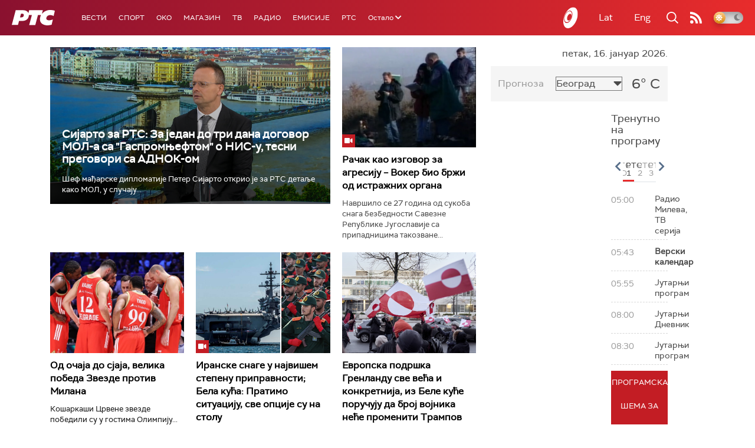

--- FILE ---
content_type: text/html;charset=UTF-8
request_url: https://www.rts.rs/ajax/epsilonScheme.jsp?itemId=&name=rts1
body_size: 363
content:






<div id="programList">
    
        <div class="programRow">
            <div class="time ColorOstalo">
                <span>05:00</span>
            </div>
            <div class="name ">
                
                
                    <span style="">Радио Милева, ТВ серија</span>
                
            </div>
        </div>
    
        <div class="programRow">
            <div class="time ColorOstalo">
                <span>05:43</span>
            </div>
            <div class="name current">
                
                
                    <span style="">Верски календар</span>
                
            </div>
        </div>
    
        <div class="programRow">
            <div class="time ColorOstalo">
                <span>05:55</span>
            </div>
            <div class="name ">
                
                
                    <span style="">Јутарњи програм</span>
                
            </div>
        </div>
    
        <div class="programRow">
            <div class="time ColorOstalo">
                <span>08:00</span>
            </div>
            <div class="name ">
                
                
                    <span style="">Јутарњи Дневник</span>
                
            </div>
        </div>
    
        <div class="programRow">
            <div class="time ColorOstalo">
                <span>08:30</span>
            </div>
            <div class="name ">
                
                
                    <span style="">Јутарњи програм</span>
                
            </div>
        </div>
    
</div>

<div class="programListFull">
    <a href="/tv/rts1/broadcast.html"> 
        Програмска шема за данас
    </a>
</div>

--- FILE ---
content_type: text/html;charset=UTF-8
request_url: https://www.rts.rs/ajax/epsilonScheme.jsp?itemId=&name=rts-drama
body_size: 442
content:






<div id="programList">
    
        <div class="programRow">
            <div class="time ColorOstalo">
                <span>06:00</span>
            </div>
            <div class="name current">
                
                
                    <span style="">Војна академија, 15. еп. (R)</span>
                
            </div>
        </div>
    
        <div class="programRow">
            <div class="time ColorOstalo">
                <span>06:49</span>
            </div>
            <div class="name ">
                
                
                    <span style="">Полицајац са Петловог брда, 4-12 (R)</span>
                
            </div>
        </div>
    
        <div class="programRow">
            <div class="time ColorOstalo">
                <span>07:47</span>
            </div>
            <div class="name ">
                
                
                    <span style="">Било једном у Србији, 8-8 (R)</span>
                
            </div>
        </div>
    
        <div class="programRow">
            <div class="time ColorOstalo">
                <span>08:39</span>
            </div>
            <div class="name ">
                
                
                    <span style="">Јужни ветар, 6-14 (R)</span>
                
            </div>
        </div>
    
        <div class="programRow">
            <div class="time ColorOstalo">
                <span>09:36</span>
            </div>
            <div class="name ">
                
                
                    <span style="">Мирис кише на Балкану, 4-14 (R)</span>
                
            </div>
        </div>
    
</div>

<div class="programListFull">
    <a href="/tv/rts-drama/broadcast.html"> 
        Програмска шема за данас
    </a>
</div>

--- FILE ---
content_type: text/html; charset=utf-8
request_url: https://www.google.com/recaptcha/api2/aframe
body_size: 264
content:
<!DOCTYPE HTML><html><head><meta http-equiv="content-type" content="text/html; charset=UTF-8"></head><body><script nonce="gEi71-MoZndsekin3HcxGA">/** Anti-fraud and anti-abuse applications only. See google.com/recaptcha */ try{var clients={'sodar':'https://pagead2.googlesyndication.com/pagead/sodar?'};window.addEventListener("message",function(a){try{if(a.source===window.parent){var b=JSON.parse(a.data);var c=clients[b['id']];if(c){var d=document.createElement('img');d.src=c+b['params']+'&rc='+(localStorage.getItem("rc::a")?sessionStorage.getItem("rc::b"):"");window.document.body.appendChild(d);sessionStorage.setItem("rc::e",parseInt(sessionStorage.getItem("rc::e")||0)+1);localStorage.setItem("rc::h",'1768538734844');}}}catch(b){}});window.parent.postMessage("_grecaptcha_ready", "*");}catch(b){}</script></body></html>